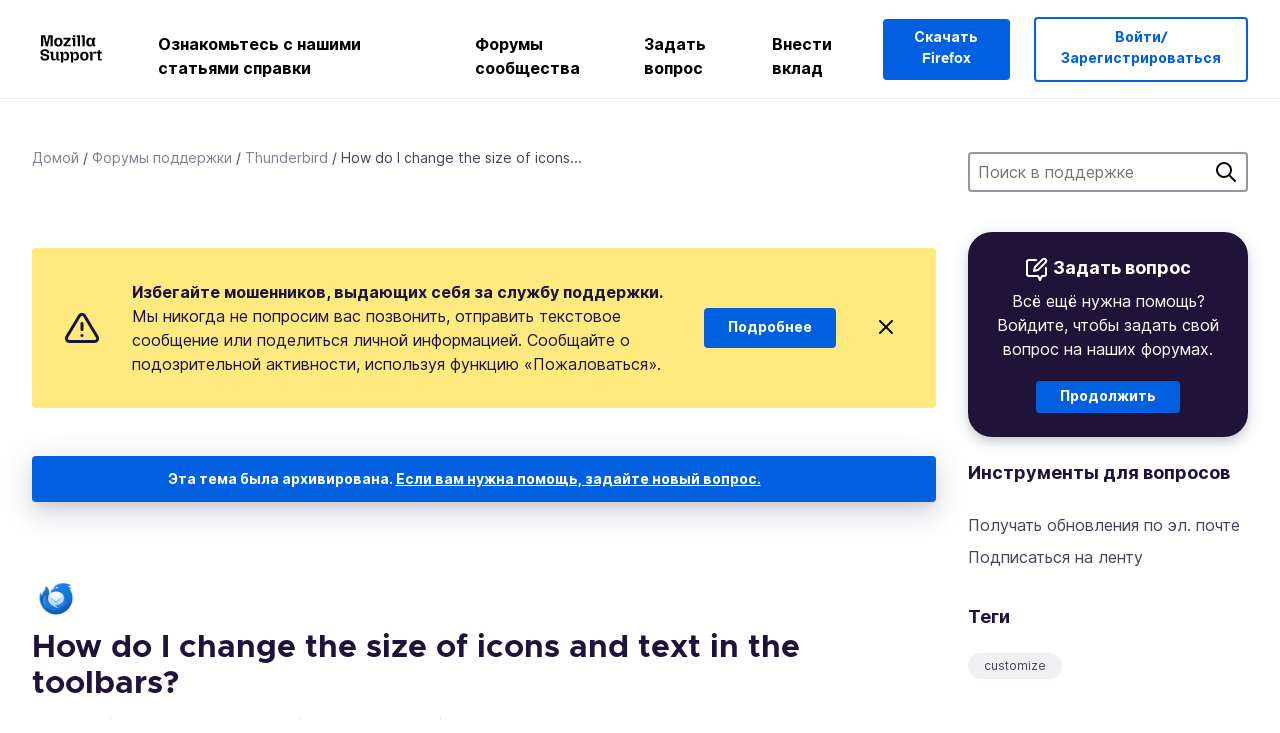

--- FILE ---
content_type: text/html; charset=utf-8
request_url: https://support.mozilla.org/ru/questions/1260787
body_size: 63466
content:



<!DOCTYPE html>
<html class="no-js" lang="ru"
  dir="ltr"
  data-gtm-container-id="G-2VC139B3XV"
  data-ga-content-group="support-forum-question-details"
  
  
  data-ga-topics="/settings/"
  data-ga-products="/thunderbird/"
  
  >
<head>
  <!--
Read more about our custom configuration and use of Google Analytics here:
https://bugzilla.mozilla.org/show_bug.cgi?id=1122305#c8
-->

<!-- Google Tag Manager -->

  <script src="https://assets-prod.sumo.prod.webservices.mozgcp.net/static/gtm-snippet.f1a8b29a563ecd7a.js" nonce="t3Omzd84yIO/0ma4ypQR3g=="></script>

<!-- End Google Tag Manager -->

  
  <meta http-equiv="Content-Type" content="text/html; charset=utf-8"/>

  
    <title>How do I change the size of icons and text in the toolbars? | Форум поддержки Thunderbird | Поддержка Mozilla</title>
  

  
<link rel="apple-touch-icon" sizes="180x180" href="https://assets-prod.sumo.prod.webservices.mozgcp.net/static/apple-touch-icon.40087fc676872dcc.png">
<link rel="icon" type="image/png" href="https://assets-prod.sumo.prod.webservices.mozgcp.net/static/favicon.abcbdb85e0f9e7a0.png">
<link rel="manifest" href="/manifest.json">
<link rel="shortcut icon" href="https://assets-prod.sumo.prod.webservices.mozgcp.net/static/favicon.abcbdb85e0f9e7a0.png">
<meta name="theme-color" content="#ffffff">


  <link rel="search" type="application/opensearchdescription+xml" title="Поддержка Mozilla" href="/ru/search/xml"/>
  
    
      <link rel="alternate" type="application/atom+xml" href="/ru/questions/1260787/feed" title="Недавние ответы в How do I change the size of icons and text in the toolbars?"/>
    
  

  
  
  <link href="https://assets-prod.sumo.prod.webservices.mozgcp.net/static/screen.02cf61ea7585e2c7.css" rel="stylesheet" nonce="t3Omzd84yIO/0ma4ypQR3g==">

  
  
  <script defer="defer" src="https://assets-prod.sumo.prod.webservices.mozgcp.net/static/32.a390ba7069326239.js" nonce="t3Omzd84yIO/0ma4ypQR3g=="></script><script defer="defer" src="https://assets-prod.sumo.prod.webservices.mozgcp.net/static/common.ec3737bd76c83a6a.js" nonce="t3Omzd84yIO/0ma4ypQR3g=="></script>
  
    <script defer="defer" src="https://assets-prod.sumo.prod.webservices.mozgcp.net/static/563.d2208bc80d8cbb85.js" nonce="t3Omzd84yIO/0ma4ypQR3g=="></script><script defer="defer" src="https://assets-prod.sumo.prod.webservices.mozgcp.net/static/97.8e952a44863bc2d1.js" nonce="t3Omzd84yIO/0ma4ypQR3g=="></script><script defer="defer" src="https://assets-prod.sumo.prod.webservices.mozgcp.net/static/566.52e082bc6ceca92f.js" nonce="t3Omzd84yIO/0ma4ypQR3g=="></script><script defer="defer" src="https://assets-prod.sumo.prod.webservices.mozgcp.net/static/973.5c0e61d08bef7718.js" nonce="t3Omzd84yIO/0ma4ypQR3g=="></script><script defer="defer" src="https://assets-prod.sumo.prod.webservices.mozgcp.net/static/930.13d36af0fc47ef12.js" nonce="t3Omzd84yIO/0ma4ypQR3g=="></script><script defer="defer" src="https://assets-prod.sumo.prod.webservices.mozgcp.net/static/467.e805b3b5a73440ca.js" nonce="t3Omzd84yIO/0ma4ypQR3g=="></script><script defer="defer" src="https://assets-prod.sumo.prod.webservices.mozgcp.net/static/questions.1bcd608b092ca4c8.js" nonce="t3Omzd84yIO/0ma4ypQR3g=="></script>
  
    <script defer="defer" src="https://assets-prod.sumo.prod.webservices.mozgcp.net/static/topics.0959f4c243cd4f8a.js" nonce="t3Omzd84yIO/0ma4ypQR3g=="></script>
  
  <script defer="defer" src="https://assets-prod.sumo.prod.webservices.mozgcp.net/static/common.fx.download.46606c8553638ec9.js" nonce="t3Omzd84yIO/0ma4ypQR3g=="></script>

  

  
  <meta name="google-site-verification" content="2URA-2Y9BeYYUf8B2BSsBSVetJJS3TZwlXBOaMx2VfY" />
  
  <meta name="google-site-verification" content="ueNbCgS4e1JIAgLGwufm-jHaIcLXFLtFMmR_65S1Ag0" />
  
  <meta name="msvalidate.01" content="1659173DC94819093068B0ED7C51C527" />

  

    <meta name="viewport" content="width=device-width, initial-scale=1.0, maximum-scale=1.0, user-scalable=no" />

  
    <link rel="canonical" href="https://support.mozilla.org/ru/questions/1260787" />
  
</head>

<body class="html-ltr logged-out responsive answers ru"
      data-readonly="false"
      data-usernames-api="/ru/users/api/usernames"
      data-messages-api="/ru/messages/api/autocomplete"
      data-media-url="https://assets-prod.sumo.prod.webservices.mozgcp.net/"
      
>



<ul class="sumo-nav-access" id="nav-access">
  <li><a href="#main-content">Перейти к основному содержимому</a></li>
  <li><a href="/ru/locales">Переключить язык</a></li>
  <li><a id="skip-to-search" href="#search-q">Перейти к поиску</a></li>
</ul>



<div class="media-test"></div>

<div id="announcements">
  
  


  
  
</div>

<header class="mzp-c-navigation sumo-nav">
  <div class="mzp-c-navigation-l-content">
    <div class="sumo-nav--container">
      <div class="sumo-nav--logo">
        <a href="/ru/"><img src="https://assets-prod.sumo.prod.webservices.mozgcp.net/static/mozilla-support.4be004d0bbcbfb1e.svg" alt="Mozilla Support Logo"/></a>
      </div>

      <button data-mobile-nav-search-button class="sumo-nav--search-button" type="button">Search</button>
      <button data-sumo-toggle-nav="#main-navigation" class="sumo-nav--toggle-button" type="button" aria-controls="main-navigation">Menu</button>
      <a class="sumo-nav--avatar-button" data-sumo-toggle-nav="#profile-navigation" aria-controls="profile-navigation" aria-role="button">
        
        <img class="avatar" src="https://assets-prod.sumo.prod.webservices.mozgcp.net/static/default-FFA-avatar.1eeb2a0a42235417.png" alt="Avatar for Username">
        

      </a>
      <div class="mzp-c-navigation-items sumo-nav--list-wrap" id="main-navigation">
        <div class="mzp-c-navigation-menu">
          <nav class="mzp-c-menu mzp-is-basic">
              
              <ul class="mzp-c-menu-category-list sumo-nav--list">
                
<li class="mzp-c-menu-category mzp-has-drop-down mzp-js-expandable">
  <a class="mzp-c-menu-title sumo-nav--link" href="/ru/questions/" aria-haspopup="true"
    aria-controls="mzp-c-menu-panel-help">Ознакомьтесь с нашими статьями справки</a>
  <div class="mzp-c-menu-panel mzp-has-card" id="mzp-c-menu-panel-help">
    <div class="sumo-nav--dropdown-container">
      <div class="sumo-nav--dropdown-grid">
        <button class="mzp-c-menu-button-close" type="button"
          aria-controls="mzp-c-menu-panel-example">Закрыть меню Firefox</button>
        <div class="sumo-nav--dropdown-col">
          <section class="mzp-c-menu-item mzp-has-icon sumo-nav--dropdown-item">
          <div class="mzp-c-menu-item-head">
            <svg class="mzp-c-menu-item-icon" width="24" height="24" xmlns="http://www.w3.org/2000/svg" viewBox="0 0 24 24">
              <g transform="translate(3 3)" stroke="#000" stroke-width="2" fill="none" fill-rule="evenodd"
                stroke-linecap="round">
                <rect stroke-linejoin="round" width="18" height="18" rx="2" />
                <path d="M4 5h10M4 9h10M4 13h4" />
              </g>
            </svg>
            <h4 class="mzp-c-menu-item-title">Поиск по продукту</h4>
          </div>
            <ul class="mzp-c-menu-item-list sumo-nav--sublist">
              <li>
                <a href="/ru/products/firefox"
                  data-event-name="link_click"
                  data-event-parameters='{
                    "link_name": "main-menu.firefox-browser.product-home",
                    "link_detail": "firefox"
                  }'>
                  Firefox для ПК
                </a>
              </li>
              <li>
                <a href="/ru/products/mozilla-vpn"
                  data-event-name="link_click"
                  data-event-parameters='{
                    "link_name": "main-menu.mozilla-vpn.product-home",
                    "link_detail": "mozilla-vpn"
                  }'>
                  Mozilla VPN
                </a>
              </li>
              <li>
                <a href="/ru/products/ios"
                  data-event-name="link_click"
                  data-event-parameters='{
                    "link_name": "main-menu.firefox-for-ios.product-home",
                    "link_detail": "ios"
                  }'>
                  Firefox для iOS
                </a>
              </li>
              <li>
                <a href="/ru/products/thunderbird"
                  data-event-name="link_click"
                  data-event-parameters='{
                    "link_name": "main-menu.thunderbird.product-home",
                    "link_detail": "thunderbird"
                  }'>
                  Thunderbird
                </a>
              </li>
              <li>
                <a href="/ru/products/mobile"
                  data-event-name="link_click"
                  data-event-parameters='{
                    "link_name": "main-menu.firefox-for-android.product-home",
                    "link_detail": "mobile"
                  }'>
                  Firefox для Android
                </a>
              </li>
              <li>
                <a class="color-link" href="/ru/products/"
                  data-event-name="link_click"
                  data-event-parameters='{"link_name": "main-menu.browse-all-articles.list-products"}'>
                  Посмотреть все продукты
                </a>
              </li>
            </ul>
          </section>
        </div>
        <div class="sumo-nav--dropdown-col">
          <section class="mzp-c-menu-item mzp-has-icon sumo-nav--dropdown-item">
            <div class="mzp-c-menu-item-head">
              <svg class="mzp-c-menu-item-icon" width="24" height="24" xmlns="http://www.w3.org/2000/svg" viewBox="0 0 24 24">
                <g transform="translate(3 3)" stroke="#000" stroke-width="2" fill="none" fill-rule="evenodd"
                  stroke-linecap="round">
                  <rect stroke-linejoin="round" width="18" height="18" rx="2" />
                  <path d="M4 5h10M4 9h10M4 13h4" />
                </g>
              </svg>
              <h4 class="mzp-c-menu-item-title">Поиск по темам</h4>
            </div>
            
  
  
  
  
  
  

  
    
    
    
    
    
    
    

  

  <ul class="mzp-c-menu-item-list sumo-nav--sublist">
    <li>
      <a href="/ru/topics/settings"
          data-event-name="link_click"
          data-event-parameters='{
          "link_name": "main-menu.topic-home",
          "link_detail": "settings"
        }'>
          Параметры
      </a>
    </li>
    <li>
      <a href="/ru/topics/installation-and-updates"
          data-event-name="link_click"
          data-event-parameters='{
          "link_name": "main-menu.topic-home",
          "link_detail": "installation-and-updates"
        }'>
          Installation and updates
      </a>
    </li>
    <li>
      <a href="/ru/topics/email-and-messaging"
          data-event-name="link_click"
          data-event-parameters='{
          "link_name": "main-menu.topic-home",
          "link_detail": "email-and-messaging"
        }'>
          Email and messaging
      </a>
    </li>
    <li>
      <a href="/ru/topics/performance-and-connectivity"
          data-event-name="link_click"
          data-event-parameters='{
          "link_name": "main-menu.topic-home",
          "link_detail": "performance-and-connectivity"
        }'>
          Performance and connectivity
      </a>
    </li>
    <li>
      <a href="/ru/topics/privacy-and-security"
          data-event-name="link_click"
          data-event-parameters='{
          "link_name": "main-menu.topic-home",
          "link_detail": "privacy-and-security"
        }'>
          Privacy and security
      </a>
    </li>
    <li>
      <a href="/ru/topics/browse"
          data-event-name="link_click"
          data-event-parameters='{
          "link_name": "main-menu.topic-home",
          "link_detail": "browse"
        }'>
          Обзор
      </a>
    </li>
  </ul>

          </section>
        </div>
      </div>
    </div>
  </div>
</li>
<li class="mzp-c-menu-category mzp-has-drop-down mzp-js-expandable">
  <a class="mzp-c-menu-title sumo-nav--link" href="#" aria-haspopup="true" aria-controls="mzp-c-menu-panel-tools">Форумы сообщества</a>
  <div class="mzp-c-menu-panel mzp-has-card" id="mzp-c-menu-panel-tools">
    <div class="sumo-nav--dropdown-container">
      <div class="sumo-nav--dropdown-grid">
        <button class="mzp-c-menu-button-close" type="button"
          aria-controls="mzp-c-menu-panel-example">Закрыть меню Firefox</button>
        <div class="sumo-nav--dropdown-col">
          <section class="mzp-c-menu-item mzp-has-icon sumo-nav--dropdown-item">
            <div class="mzp-c-menu-item-head">
              <svg class="mzp-c-menu-item-icon" width="24" height="24" xmlns="http://www.w3.org/2000/svg"
                viewBox="0 0 24 24">
                <g stroke="#000" stroke-width="2" fill="none" fill-rule="evenodd" stroke-linecap="round"
                  stroke-linejoin="round">
                  <path
                    d="M17 17l-1.051 3.154a1 1 0 01-1.898 0L13 17H5a2 2 0 01-2-2V5a2 2 0 012-2h14a2 2 0 012 2v10a2 2 0 01-2 2h-2zM7 8h10M7 12h10" />
                </g>
              </svg>
              <h4 class="mzp-c-menu-item-title">Просмотр по продуктам</h4>
            </div>
            <ul class="mzp-c-menu-item-list sumo-nav--sublist">
              <li>
                <a href="/ru/questions/firefox"
                   data-event-name="link_click"
                   data-event-parameters='{
                    "link_name": "main-menu.support-forum-home",
                    "link_detail": "desktop"
                  }'>
                   Firefox для ПК
                </a>
              </li>
              <li>
                <a href="/ru/questions/focus-firefox"
                   data-event-name="link_click"
                   data-event-parameters='{
                    "link_name": "main-menu.support-forum-home",
                    "link_detail": "focus"
                  }'>
                   Firefox Focus
                </a>
              </li>
              <li>
                <a href="/ru/questions/ios"
                   data-event-name="link_click"
                   data-event-parameters='{
                    "link_name": "main-menu.support-forum-home",
                    "link_detail": "ios"
                  }'>
                   Firefox для iOS
                </a>
              </li>
              <li>
                <a href="/ru/questions/thunderbird"
                   data-event-name="link_click"
                   data-event-parameters='{
                    "link_name": "main-menu.support-forum-home",
                    "link_detail": "thunderbird"
                  }'>
                   Thunderbird
                </a>
              </li>
              <li>
                <a href="/ru/questions/mobile"
                   data-event-name="link_click"
                   data-event-parameters='{
                    "link_name": "main-menu.support-forum-home",
                    "link_detail": "mobile"
                  }'>
                   Firefox для Android
                </a>
              </li>
              <li>
                <a class="color-link" href="/ru/questions/"
                   data-event-name="link_click"
                   data-event-parameters='{
                    "link_name": "main-menu.support-forum-home",
                    "link_detail": "view-all-home"
                  }'>
                   Просмотреть все форумы
                </a>
              </li>
            </ul>
          </section>
        </div>
        <div class="sumo-nav--dropdown-col">
          <section class="mzp-c-menu-item mzp-has-icon sumo-nav--dropdown-item">
            <div class="mzp-c-menu-item-head">
              <svg class="mzp-c-menu-item-icon" width="24" height="24" xmlns="http://www.w3.org/2000/svg"
                viewBox="0 0 24 24">
                <path
                  d="M10.5 9.5L3 17c-1 1.667-1 3 0 4s2.333.833 4-.5l7.5-7.5c2.333 1.054 4.333.734 6-.96 1.667-1.693 1.833-3.707.5-6.04l-3 3-2.5-.5L15 6l3-3c-2.333-1.333-4.333-1.167-6 .5-1.667 1.667-2.167 3.667-1.5 6z"
                  stroke="#000" stroke-width="2" fill="none" fill-rule="evenodd" stroke-linecap="round"
                  stroke-linejoin="round" />
              </svg>
              <h4 class="mzp-c-menu-item-title">Просмотреть все обсуждения форума по теме</h4>
            </div>
            
  
  
  
  
  
  

  
    
    
    
    
    
    
    
  

  <ul class="mzp-c-menu-item-list sumo-nav--sublist">
    <li>
      <a href="/ru/questions/topic/settings"
          data-event-name="link_click"
          data-event-parameters='{
          "link_name": "main-menu.support-forum-home",
          "link_detail": "settings"
        }'>
          Параметры
      </a>
    </li>
    <li>
      <a href="/ru/questions/topic/installation-and-updates"
          data-event-name="link_click"
          data-event-parameters='{
          "link_name": "main-menu.support-forum-home",
          "link_detail": "installation-and-updates"
        }'>
          Installation and updates
      </a>
    </li>
    <li>
      <a href="/ru/questions/topic/email-and-messaging"
          data-event-name="link_click"
          data-event-parameters='{
          "link_name": "main-menu.support-forum-home",
          "link_detail": "email-and-messaging"
        }'>
          Email and messaging
      </a>
    </li>
    <li>
      <a href="/ru/questions/topic/performance-and-connectivity"
          data-event-name="link_click"
          data-event-parameters='{
          "link_name": "main-menu.support-forum-home",
          "link_detail": "performance-and-connectivity"
        }'>
          Performance and connectivity
      </a>
    </li>
    <li>
      <a href="/ru/questions/topic/privacy-and-security"
          data-event-name="link_click"
          data-event-parameters='{
          "link_name": "main-menu.support-forum-home",
          "link_detail": "privacy-and-security"
        }'>
          Privacy and security
      </a>
    </li>
    <li>
      <a href="/ru/questions/topic/browse"
          data-event-name="link_click"
          data-event-parameters='{
          "link_name": "main-menu.support-forum-home",
          "link_detail": "browse"
        }'>
          Обзор
      </a>
    </li>
  </ul>

          </section>
        </div>
      </div>
    </div>
  </div>
</li>

<li class="mzp-c-menu-category mzp-has-drop-down mzp-js-expandable">
  <a class="mzp-c-menu-title sumo-nav--link" href="/ru/questions/" aria-haspopup="true"
    aria-controls="mzp-c-menu-panel-help">Задать вопрос</a>
  <div class="mzp-c-menu-panel mzp-has-card" id="mzp-c-menu-panel-help">
    <div class="sumo-nav--dropdown-container">
      <div class="sumo-nav--dropdown-grid">
        <button class="mzp-c-menu-button-close" type="button"
          aria-controls="mzp-c-menu-panel-example">Закрыть меню Firefox
        </button>
        <div class="sumo-nav--dropdown">
          <section class="mzp-c-menu-item mzp-has-icon sumo-nav--dropdown-item">
            <div class="mzp-c-menu-item-head">
              <svg class="mzp-c-menu-item-icon" width="24" height="24" xmlns="http://www.w3.org/2000/svg"
                viewBox="0 0 24 24">
                <g stroke="#000" stroke-width="2" fill="none" fill-rule="evenodd" stroke-linecap="round"
                  stroke-linejoin="round">
                  <path d="M11 3H4a2 2 0 00-2 2v12a2 2 0 002 2h9l2 4 2-4h2a2 2 0 002-2v-6" />
                  <path d="M17.5 2.5a2.121 2.121 0 013 3L13 13l-4 1 1-4 7.5-7.5z" />
                </g>
              </svg>
              <h4 class="mzp-c-menu-item-title">Получить помощь с</h4>
            </div>
            <ul class="mzp-c-menu-item-list sumo-nav--sublist-aaq">
              <li>
                <a href="/ru/questions/new/desktop"
                   data-event-name="link_click"
                   data-event-parameters='{
                    "link_name": "main-menu.aaq-step-2",
                    "link_detail": "desktop"
                  }'>
                   Firefox для ПК
                </a>
              </li>
              <li>
                <a href="/ru/questions/new/firefox-enterprise"
                   data-event-name="link_click"
                   data-event-parameters='{
                    "link_name": "main-menu.aaq-step-2",
                    "link_detail": "firefox-enterprise"
                  }'>
                   Корпоративный Firefox
                </a>
              </li>
              <li>
                <a href="/ru/questions/new/relay"
                   data-event-name="link_click"
                   data-event-parameters='{
                    "link_name": "main-menu.aaq-step-2",
                    "link_detail": "relay"
                  }'>
                   Firefox Relay
                </a>
              </li>
              <li>
                <a href="/ru/questions/new/thunderbird"
                   data-event-name="link_click"
                   data-event-parameters='{
                    "link_name": "main-menu.aaq-step-2",
                    "link_detail": "thunderbird"
                  }'>
                   Thunderbird
                </a>
              </li>
              <li>
                <a href="/ru/questions/new/ios"
                   data-event-name="link_click"
                   data-event-parameters='{
                    "link_name": "main-menu.aaq-step-2",
                    "link_detail": "ios"
                  }'>
                   Firefox для iOS
                </a>
              </li>
              <li>
                <a href="/ru/questions/new/focus"
                   data-event-name="link_click"
                   data-event-parameters='{
                    "link_name": "main-menu.aaq-step-2",
                    "link_detail": "focus"
                  }'>
                   Firefox Focus
                </a>
              </li>
              <li>
                <a href="/ru/questions/new/monitor"
                   data-event-name="link_click"
                   data-event-parameters='{
                    "link_name": "main-menu.aaq-step-2",
                    "link_detail": "monitor"
                  }'>
                   Monitor
                </a>
              </li>
              <li>
                <a href="/ru/questions/new/mozilla-account"
                   data-event-name="link_click"
                   data-event-parameters='{
                    "link_name": "main-menu.aaq-step-2",
                    "link_detail": "mozilla-account"
                  }'>
                   Аккаунт Mozilla
                </a>
              </li>
              <li>
                <a href="/ru/questions/new/mobile"
                   data-event-name="link_click"
                   data-event-parameters='{
                    "link_name": "main-menu.aaq-step-2",
                    "link_detail": "mobile"
                  }'>
                   Firefox для Android
                </a>
              </li>
              <li>
                <a href="/ru/questions/new/mozilla-vpn"
                   data-event-name="link_click"
                   data-event-parameters='{
                    "link_name": "main-menu.aaq-step-2",
                    "link_detail": "mozilla-vpn"
                  }'>
                   Mozilla VPN
                </a>
              </li>
              <li>
                <a href="/ru/questions/new/pocket"
                   data-event-name="link_click"
                   data-event-parameters='{
                    "link_name": "main-menu.aaq-step-2",
                    "link_detail": "pocket"
                  }'>
                   Pocket
                </a>
              </li>
              <li>
                <a class="color-link" href="/ru/questions/new"
                   data-event-name="link_click"
                   data-event-parameters='{
                    "link_name": "main-menu.aaq-step-1",
                    "link_detail": "view-all"
                  }'>
                   Просмотреть все
                </a>
              </li>
            </ul>
          </section>
        </div>
      </div>
    </div>
  </div>
</li>


  <li class="mzp-c-menu-category">
    <a class="mzp-c-menu-title sumo-nav--link" href="/ru/contribute"
      data-event-name="link_click"
      data-event-parameters='{"link_name": "main-menu.contribute.contribute-home"}'>
      Внести вклад
    </a>
  </li>


              </ul>
              
          </nav>
        </div>
      </div>

      <div class="mzp-c-navigation-items sumo-nav--list-wrap-right logged-out" id="profile-navigation">
        <div class="mzp-c-navigation-menu">
          <nav class="mzp-c-menu mzp-is-basic">
              
              <ul class="mzp-c-menu-category-list sumo-nav--list">
                

<li class="mzp-c-menu-category sumo-nav--item-right">
  
<form data-instant-search="form" id="support-search"  action="/ru/search/" method="get"
   class="simple-search-form">
  
  <input spellcheck="true" type="search" autocomplete="off" name="q" aria-required="true"
    placeholder="Поиск вопросов, статей или тем (например: сохранение паролей в Firefox)" class="searchbox" id="search-q" />
  <button type="submit" title="Поиск" class="search-button">Поиск</button>
</form>


  
  
  <a href="https://www.firefox.com/?utm_source=support.mozilla.org&amp;utm_medium=referral&amp;utm_campaign=non-fx-button&amp;utm_content=header-download-button"
    class="firefox-download-button hidden sumo-button primary-button button-lg">Скачать Firefox</a>
  
</li>


<li
  class="mzp-c-menu-category logged-out-button-row ">
  
  <a rel="nofollow" href="/ru/users/auth" class="sumo-button secondary-button button-lg"
    data-event-name="link_click"
    data-event-parameters='{"link_name": "main-menu.sign-in-up"}'>
    Войти/Зарегистрироваться
  </a>
  
</li>

              </ul>
              
          </nav>
        </div>
      </div>
      <div class="mzp-c-navigation-items sumo-nav--mobile-search-form" id="search-navigation">
        <div class="mzp-c-navigation-menu">
          <nav class="mzp-c-menu mzp-is-basic">
            
<form data-instant-search="form" id="mobile-search-results"  action="/ru/search/" method="get"
   class="simple-search-form">
  
  <input spellcheck="true" type="search" autocomplete="off" name="q" aria-required="true"
    placeholder="Поиск вопросов, статей или тем (например: сохранение паролей в Firefox)" class="searchbox" id="search-q" />
  <button type="submit" title="Поиск" class="search-button">Поиск</button>
</form>

          </nav>
        </div>
      </div>
    </div>
  </div>
</header><!--/.mzp-c-navigation -->


<!-- This is only displayed when the instant search is active.
     This block is overriden in home.html and product.html,
     and can likely be removed when frontend search is replaced. -->
<div class="home-search-section sumo-page-section--lg shade-bg hidden-search-masthead">
  <div class="mzp-l-content narrow">
    <div class="home-search-section--content">
      <h4 class="sumo-page-heading-xl">Поиск в поддержке</h4>
      
<form data-instant-search="form" id="hidden-search"  action="/ru/search/" method="get"
   class="simple-search-form">
  
  <input spellcheck="true" type="search" autocomplete="off" name="q" aria-required="true"
    placeholder="Поиск вопросов, статей или тем (например: сохранение паролей в Firefox)" class="searchbox" id="search-q" />
  <button type="submit" title="Поиск" class="search-button">Поиск</button>
</form>

    </div>
  </div>
</div>








<div class="mzp-l-content " id="main-content">
  <div class="sumo-page-section--inner">
    



      
<div class="breadcrumbs" id="main-breadcrumbs">
  <ol id="breadcrumbs" class="breadcrumbs--list">
  
    
      
        <li><a href="/ru/">Домой</a></li>
      
    
  
    
      
        <li><a href="/ru/questions/">Форумы поддержки</a></li>
      
    
  
    
      
        <li><a href="/ru/questions/thunderbird">Thunderbird</a></li>
      
    
  
    
      <li>How do I change the size of icons...</li>
    
  
  </ol>
  </div>

    

    <div class="sumo-l-two-col ">
      
      <aside id="aside" class="sumo-l-two-col--sidebar">
        
        
<div class="search-form-sidebar large-only">
  
<form data-instant-search="form" id="support-search-sidebar"  action="/ru/search/" method="get"
   class="simple-search-form">
  
  <input spellcheck="true" type="search" autocomplete="off" name="q" aria-required="true"
    placeholder="Поиск в поддержке" class="searchbox" id="search-q" />
  <button type="submit" title="Поиск" class="search-button">Поиск</button>
</form>

</div>


  
  <div class="aaq-widget card is-inverse elevation-01 text-center radius-md">
    <h2 class="card--title has-bottom-margin">
      <svg class="card--icon-sm" width="24px" height="24px" viewBox="0 0 24 24" xmlns="http://www.w3.org/2000/svg">
        <g stroke="none" stroke-width="1" fill="none" fill-rule="evenodd" stroke-linecap="round" stroke-linejoin="round">
          <g transform="translate(2.000000, 1.878680)" stroke="#FFFFFF" stroke-width="2">
            <path d="M9,1.12132031 L2,1.12132031 C0.8954305,1.12132031 5.32907052e-15,2.01675081 5.32907052e-15,3.12132031 L5.32907052e-15,15.1213203 C5.32907052e-15,16.2258898 0.8954305,17.1213203 2,17.1213203 L11,17.1213203 L13,21.1213203 L15,17.1213203 L17,17.1213203 C18.1045695,17.1213203 19,16.2258898 19,15.1213203 L19,9.12132031"></path>
            <path d="M15.5,0.621320312 C16.3284271,-0.207106783 17.6715729,-0.207106769 18.5,0.621320344 C19.3284271,1.44974746 19.3284271,2.79289318 18.5,3.62132031 L11,11.1213203 L7,12.1213203 L8,8.12132031 L15.5,0.621320312 Z"></path>
          </g>
        </g>
      </svg>

      Задать вопрос
    </h2>
    
    
    
    
    

    
      
        
          <p>Всё ещё нужна помощь? Войдите, чтобы задать свой вопрос на наших форумах.</p>
        
      
    

    

    
  
    <a class="sumo-button primary-button feature-box"
      href="/ru/kb/get-community-support?exit_aaq=1"
      data-event-name="link_click"
      data-event-parameters='{
        "link_name": "aaq-widget.community-support.kb-article",
        "link_detail": "thunderbird"
      }'>
      Продолжить
    </a>
    </div>

<div class="questions-sidebar">
  <nav class="sidebar-nav is-action-list" id="question-tools">
    <span class="details-heading"></span>
    <ul class="sidebar-nav--list" id="related-content">
      <li class="sidebar-subheading sidebar-nav--heading-item">Инструменты для вопросов</li>
      
      
      
      
      <li class="email">
        
          <a id="email-subscribe-link" href="javascript:;" data-sumo-modal="email-subscribe">Получать обновления по эл. почте</a>
          


<section id="email-subscribe" class="mzp-u-modal-content" title="Получать обновления по эл. почте">
  <h2 class="sumo-page-subheading">Получать обновления по эл. почте</h2>
  <form action="/ru/questions/1260787/watch" method="post">
    <input type='hidden' name='csrfmiddlewaretoken' value='GLvsYSyiOqCkVofXhgqyz1Jqidrc1nieoSmCpOCvFEGw6xS4GPQYIKawjNzhVdkv' />
    
    
    <div class="field">
      <input type="text" name="email" placeholder="Введите здесь ваш адрес эл. почты." maxlength="320" id="id_email">
    </div>
    

    
    <ul id="id_event_type">
      <li class="field radio is-condensed">
        <input type="radio" name="event_type" value="reply" required="" checked="" id="id_event_type_0">
        <label for="id_event_type_0">когда кто-либо отвечает.</label>
      </li>
      <li class="field radio is-condensed">
        <input type="radio" name="event_type" value="solution" required="" id="id_event_type_1">
        <label for="id_event_type_1">когда найдено решение.</label>
      </li>
    </ul>

    <div class="sumo-button-wrap reverse-on-desktop align-full">
      <input type="submit" class="sumo-button primary-button button-lg" value="Отправить обновления" />
    <span class="cancel">
      <button type="button" class="sumo-button button-lg" data-sumo-modal-close>Отмена</button>
    </span>
    </div>
  </form>
</section>
        
      </li>
      <li class="rss">
        <a href="/ru/questions/1260787/feed">Подписаться на ленту</a>
      </li>

      

      <li class="sidebar-subheading sidebar-nav--heading-item">Теги</li>
      <li id="tags-list">
        <div class="folder">
          
            <div class="sidebox tight cf" id="tags">
              <div class="tags">

                
                  <ul class="tag-list cf immutable">
                    
                      <li class="tag"><a class="tag-name" href="/ru/questions/thunderbird?tagged=customize">customize</a>
                      </li>
                    
                  </ul>
                
              </div>
            </div>
          
        </div>
      </li>
      

        
        <li class="sidebar-subheading sidebar-nav--heading-item">Смотрите также</li>
        
        <li class="related-question">
          <a href="/ru/questions/1381467">Thunderbird 64bit version 102 menu bar text size adjustment</a>
        </li>
        
        <li class="related-question">
          <a href="/ru/questions/1022903">I cannot send a mail in &#39;write&#39;, no send button, no menus</a>
        </li>
        
        <li class="related-question">
          <a href="/ru/questions/1078417">Can I go back to 2.0.0.24 from 38.0.1? Tool bars take excessive space: Subject bar not minimizable and attachments take separate tool bar rather than in line.</a>
        </li>
        
        
        <li class="related-document">
          <a href="/en-US/kb/open-search">Open Search</a>
        </li>
        
        <li class="related-document">
          <a href="/en-US/kb/how-can-i-send-large-attachment">How can I send a large attachment?</a>
        </li>
        
        <li class="related-document">
          <a href="/en-US/kb/thunderbird-115-supernova-faq">Thunderbird 115 Supernova FAQ</a>
        </li>
        
        
    </ul>
  </nav>
</div>

        
      </aside>
      
      <main role="main" class="sumo-l-two-col--main">
      
  

      
  
<div class="sumo-banner sumo-banner-warning" id="id_scam_alert" data-close-initial="hidden">
  <div class="content">
    <svg viewBox="0 0 24 24" xmlns="http://www.w3.org/2000/svg" fill="none" stroke="currentColor" stroke-width="2" stroke-linecap="round" stroke-linejoin="round">
  <path id="icon-alert" d="M10.29 3.86L1.82 18a2 2 0 0 0 1.71 3h16.94a2 2 0 0 0 1.71-3L13.71 3.86a2 2 0 0 0-3.42 0z"></path>
  <line x1="12" y1="9" x2="12" y2="13"></line>
  <line x1="12" y1="17" x2="12" y2="17"></line>
</svg>
    <p class="heading">
      <strong>Избегайте мошенников, выдающих себя за службу поддержки.</strong> Мы никогда не попросим вас позвонить, отправить текстовое сообщение или поделиться личной информацией. Сообщайте о подозрительной активности, используя функцию «Пожаловаться».
    </p>
    <a href="https://support.mozilla.org/kb/avoid-and-report-mozilla-tech-support-scams"
      class="sumo-button primary-button button-lg">Подробнее</a>
    <button class="sumo-close-button close-button" data-close-id="id_scam_alert" data-close-memory="remember">
      <img src="https://assets-prod.sumo.prod.webservices.mozgcp.net/static/close.5d98c7f0a49b9f91.svg" />
    </button>
  </div>
</div>

  <article>
    <div id="question-1260787" class="question" itemscope itemtype="http://schema.org/Question">
      
        <div class="notice mzp-c-notification-bar mzp-t-click">
          <p>
            Эта тема была архивирована.
          

          <a href="/ru/questions/new">
            Если вам нужна помощь, задайте новый вопрос.
          </a>
          </p>
        </div>
      

      
      <img class="page-heading--logo" src="https://assets-prod.sumo.prod.webservices.mozgcp.net/media/uploads/products/2024-02-12-07-36-53-599028_1.png" alt="Thunderbird logo" />
      
      <h2 class="sumo-callout-heading summary no-product-heading" itemprop="headline">How do I change the size of icons and text in the toolbars?</h2>

      <div class="question-meta has-border-bottom">
        <ul class="forum--meta-details replies">
          
          
          <li>
            <span class="forum--meta-val">3</span>
            <span class="forum--meta-key">
              ответа
            </span>
          </li>
          
          <li class="border-left-md">
            <span class="forum--meta-val have-problem">1</span>
            <span class="forum--meta-key">
              имеет эту проблему
            </span>
          </li>

          
          <li class="border-left-md">
            <span class="forum--meta-val visits">35</span>
            <span class="forum--meta-key">просмотров</span>
          </li>
          

          
          <li class="border-left-md">
            <span class="forum--meta-key has-border">Последний ответ от</span>
            <span class="forum--meta-val visits no-border">
              <a href="/ru/questions/1260787#answer-1227330">
                McCoy
              </a>
            </span>
          </li>
          
        </ul>

        
        <p class="question-meta--details last-answer-date"><time itemprop="dateModified" datetime="2019-06-02 20:50:52">6  лет назад</time></p>
        

        
      </div>

      <section class="avatar-row">
        <div class="avatar-details user-meta">
          <div class="avatar">
            <a rel="nofollow" href="/ru/user/Warthog-Fan/">
              <img src="https://assets-prod.sumo.prod.webservices.mozgcp.net/static/avatar.97662f7211aa191a.png" height="48" width="48" alt="Warthog-Fan"/>
            </a>
          </div>
          <div class="user">
            <div class="asked-by">
              <a class="author-name" rel="nofollow" href="/ru/user/Warthog-Fan/">
                <span class="display-name">Warthog-Fan</span>
                
  

  

              </a>
            </div>
            <span class="asked-on">
              <time itemprop="dateCreated" datetime="2019-06-01 11:04:21"><time datetime="2019-06-01T11:04:21-07:00">01.06.2019, 11:04</time></time>
            </span>
          </div>
        </div>

        <div class="mzp-c-menu-list">
          <span class="icon-button" data-has-dropdown>дополнительные действия</span>
          <ul class="mzp-c-menu-list-list">
            
            <li class="mzp-c-menu-list-item"><a class="quoted-reply" href="#question-reply" data-content-id="question-1260787">Цитировать</a></li>
          </ul>
        </div>
      </section>

      <div class="main-content">
        <div itemprop="text" class="content"><p>I just installed Thunderbird version 60.6.1 under MX Linux 18. My monitor has an aspect ratio of 1.6:1 so the only screen resolution available to me is 1920x1200 which makes everything on the screen pretty small. I installed the Add-on "Theme and Font Size Changer" and I can use it to change the size of the text in the message window and email messages, but the add-on does not affect the size of the text in the Menu bar and Tool Bar, nor the size of the icons in the Tool Bar. Is there a way that I can change the size of these as well?
</p><p>Thanks in advance...!!!
</p></div>
        
        <div class="content-raw">I just installed Thunderbird version 60.6.1 under MX Linux 18. My monitor has an aspect ratio of 1.6:1 so the only screen resolution available to me is 1920x1200 which makes everything on the screen pretty small. I installed the Add-on &#34;Theme and Font Size Changer&#34; and I can use it to change the size of the text in the message window and email messages, but the add-on does not affect the size of the text in the Menu bar and Tool Bar, nor the size of the icons in the Tool Bar. Is there a way that I can change the size of these as well?

Thanks in advance...!!!</div>
        

        

        
          
          <div class="solution card elevation-00">
            <h4 class="is-solution"  title="Решение, выбранное Warthog-Fan">Выбранное решение
              <svg class="is-solution--icon" xmlns="http://www.w3.org/2000/svg" viewBox="0 0 24 24">
                <path stroke="currentColor" stroke-width="2" d="M20 6L9 17l-5-5" fill="none" fill-rule="evenodd" stroke-linecap="round" stroke-linejoin="round"/>
              </svg>
            </h4>
            <div class="reply">
              <p>If you want to,  you could contact the developer of the add-on&nbsp;:
</p><p><a href="https://addons.thunderbird.net/en-US/thunderbird/addon/theme-font-size-changer-fixed/?src=ss" rel="nofollow">https://addons.thunderbird.net/en-US/thunderbird/addon/theme-font-size-changer-fixed/?src=ss</a>
</p><p>(bottom-right&nbsp;:  Support  E-mail)
</p>
              <a class="read-more" href="/ru/questions/1260787#answer-1227330">Прочитайте этот ответ в контексте</a>
              <strong class="helpful-count"> 👍 0</strong>
            </div>
          </div>
        
      </div>

      
    </div>

    
    <h3 class="sumo-card-heading">Все ответы (3)</h3>
      
      
        





<div class="answer " id="answer-1227062">
  <section class="avatar-row">
    <div class="avatar-details user-meta">
      <div class="avatar">
        <a rel="nofollow" href="/ru/user/McCoy-thereal/">
          <img src="https://firefoxusercontent.com/7b4b53e06249a5cc5d0f69b7b2124d26" height="48" width="48" alt="McCoy"/>
        </a>
      </div>
      <div class="user">
        <div class="asked-by">
          <a class="author-name" rel="nofollow" href="/ru/user/McCoy-thereal/">
            <span class="display-name">McCoy</span>
            
  
            
  

  

          </a>
          
        </div>
        
        <span class="asked-on">
          <a href="/ru/questions/1260787#answer-1227062">
          <time itemprop="dateCreated" datetime="2019-06-01 11:04:21"><time datetime="2019-06-01T18:10:37-07:00">01.06.2019, 18:10</time></time>
          </a>
        </span>
        
      </div>
    </div>
    
    <div class="mzp-c-menu-list">
      <span class="icon-button" data-has-dropdown>дополнительные действия</span>
      <ul class="mzp-c-menu-list-list">
        
        <li class="mzp-c-menu-list-item">
          <a class="reply quoted-reply" href="#question-reply" data-content-id="answer-1227062">Цитировать</a>
        </li>

        
        
        
      </ul>
    </div>
    
  </section>


  <div class="main-content">
    

    <div class="content">
      
        <p>Hello  Warthog-Fan,
</p><p>Maybe you acould give this add-on a try&nbsp;:
</p><p><a href="https://addons.thunderbird.net/en-US/thunderbird/addon/theme-font-size-changer-fixed/?src=ss" rel="nofollow">https://addons.thunderbird.net/en-US/thunderbird/addon/theme-font-size-changer-fixed/?src=ss</a>
</p><p>See&nbsp;:
</p><p><a href="http://kb.mozillazine.org/Bad_Eyesight_-_Thunderbird" rel="nofollow">http://kb.mozillazine.org/Bad_Eyesight_-_Thunderbird</a>
</p><p>'Hope that will do what you want  (fingers crossed .... )
</p>
      
    </div>

    <div class="content-raw" style="display:none;">Hello  Warthog-Fan,

Maybe you acould give this add-on a try :

https://addons.thunderbird.net/en-US/thunderbird/addon/theme-font-size-changer-fixed/?src=ss

See :

http://kb.mozillazine.org/Bad_Eyesight_-_Thunderbird

&#39;Hope that will do what you want  (fingers crossed .... )</div>

    <div class="ans-attachments attachments-list">
      
    </div>
    
  </div>
  
</div>



  
  

  
      
        





<div class="answer " id="answer-1227328">
  <section class="avatar-row">
    <div class="avatar-details user-meta">
      <div class="avatar">
        <a rel="nofollow" href="/ru/user/Warthog-Fan/">
          <img src="https://assets-prod.sumo.prod.webservices.mozgcp.net/static/avatar.97662f7211aa191a.png" height="48" width="48" alt="Warthog-Fan"/>
        </a>
      </div>
      <div class="user">
        <div class="asked-by">
          <a class="author-name" rel="nofollow" href="/ru/user/Warthog-Fan/">
            <span class="display-name">Warthog-Fan</span>
            
  
            
  
    <span class="user-title">Задавший вопрос</span>
  

  

          </a>
          
        </div>
        
        <span class="asked-on">
          <a href="/ru/questions/1260787#answer-1227328">
          <time itemprop="dateCreated" datetime="2019-06-01 11:04:21"><time datetime="2019-06-02T20:44:02-07:00">02.06.2019, 20:44</time></time>
          </a>
        </span>
        
      </div>
    </div>
    
    <div class="mzp-c-menu-list">
      <span class="icon-button" data-has-dropdown>дополнительные действия</span>
      <ul class="mzp-c-menu-list-list">
        
        <li class="mzp-c-menu-list-item">
          <a class="reply quoted-reply" href="#question-reply" data-content-id="answer-1227328">Цитировать</a>
        </li>

        
        
        
      </ul>
    </div>
    
  </section>


  <div class="main-content">
    

    <div class="content">
      
        <p>I did download the fixed version of Theme and Font Size Changer and it does work, but it doesn't change the size of the text in the Menu or Toolbars directly. I was able to partially solve the problem by playing with the Zoom and Font Size settings. By the time I got the  icons to a display as a more reasonable size, everything else was huge. It would be nice if the text and icons could be sized directly, but I guess this works for now. Thanks to all of you for making a really nice email program.
</p>
      
    </div>

    <div class="content-raw" style="display:none;">I did download the fixed version of Theme and Font Size Changer and it does work, but it doesn&#39;t change the size of the text in the Menu or Toolbars directly. I was able to partially solve the problem by playing with the Zoom and Font Size settings. By the time I got the  icons to a display as a more reasonable size, everything else was huge. It would be nice if the text and icons could be sized directly, but I guess this works for now. Thanks to all of you for making a really nice email program.</div>

    <div class="ans-attachments attachments-list">
      
    </div>
    
  </div>
  
</div>



  
  

  
      
        





<div class="answer " id="answer-1227330">
  <section class="avatar-row">
    <div class="avatar-details user-meta">
      <div class="avatar">
        <a rel="nofollow" href="/ru/user/McCoy-thereal/">
          <img src="https://firefoxusercontent.com/7b4b53e06249a5cc5d0f69b7b2124d26" height="48" width="48" alt="McCoy"/>
        </a>
      </div>
      <div class="user">
        <div class="asked-by">
          <a class="author-name" rel="nofollow" href="/ru/user/McCoy-thereal/">
            <span class="display-name">McCoy</span>
            
  
            
  

  

          </a>
          
        </div>
        
        <span class="asked-on">
          <a href="/ru/questions/1260787#answer-1227330">
          <time itemprop="dateCreated" datetime="2019-06-01 11:04:21"><time datetime="2019-06-02T20:50:52-07:00">02.06.2019, 20:50</time></time>
          </a>
        </span>
        
      </div>
    </div>
    
    <div class="mzp-c-menu-list">
      <span class="icon-button" data-has-dropdown>дополнительные действия</span>
      <ul class="mzp-c-menu-list-list">
        
        <li class="mzp-c-menu-list-item">
          <a class="reply quoted-reply" href="#question-reply" data-content-id="answer-1227330">Цитировать</a>
        </li>

        
        
        
      </ul>
    </div>
    
  </section>


  <div class="main-content">
    
      <h3 class="is-solution" title="Решение, выбранное Warthog-Fan">
        Выбранное решение
        <svg class="is-solution--icon" xmlns="http://www.w3.org/2000/svg" viewBox="0 0 24 24">
          <path stroke="currentColor" stroke-width="2" d="M20 6L9 17l-5-5" fill="none" fill-rule="evenodd" stroke-linecap="round" stroke-linejoin="round"/>
        </svg>
      </h3>
    

    <div class="content">
      
        <p>If you want to,  you could contact the developer of the add-on&nbsp;:
</p><p><a href="https://addons.thunderbird.net/en-US/thunderbird/addon/theme-font-size-changer-fixed/?src=ss" rel="nofollow">https://addons.thunderbird.net/en-US/thunderbird/addon/theme-font-size-changer-fixed/?src=ss</a>
</p><p>(bottom-right&nbsp;:  Support  E-mail)
</p>
      
    </div>

    <div class="content-raw" style="display:none;">If you want to,  you could contact the developer of the add-on :

https://addons.thunderbird.net/en-US/thunderbird/addon/theme-font-size-changer-fixed/?src=ss

(bottom-right :  Support  E-mail)</div>

    <div class="ans-attachments attachments-list">
      
    </div>
    
  </div>
  
</div>



  
  

  
      
      
    


    <div class="question-reply-form" id="question-reply">
      

      

      <section id="answer-preview">
        
      </section>
    </div>
</article>

      </main>
    </div>
  </div>
  
</div>


<footer class="mzp-c-footer">
  <div class="mzp-l-content">
    <nav class="mzp-c-footer-primary">
      <div class="mzp-c-footer-cols">
        <section class="mzp-c-footer-col">
          <h5 class="mzp-c-footer-heading">Mozilla</h5>
          <ul class="mzp-c-footer-list">
            <li><a href="https://www.mozilla.org/about/legal/defend-mozilla-trademarks/">Сообщить о злоупотреблении торговой маркой</a></li>
            <li><a href="https://github.com/mozilla/kitsune/">Исходный код</a></li>
            <li><a href="https://twitter.com/firefox">Твиттер</a></li>
            <li>
              <a href="/ru/contribute"
                data-event-name="link_click"
                data-event-parameters='{"link_name": "footer.join-our-community.contribute-home"}'>
                Присоединяйтесь к нашему сообществу
              </a>
            </li>
            <li>
              <a href="/ru/"
                data-event-name="link_click"
                data-event-parameters='{"link_name": "footer.explore-help-articles.home"}'>
                Ознакомьтесь с нашими статьями справки
              </a>
            </li>
          </ul>
        </section>

        <section class="mzp-c-footer-col">
          <h5 class="mzp-c-footer-heading">Firefox</h5>
          <ul class="mzp-c-footer-list">
            <li><a href="https://www.firefox.com/thanks/?utm_source=support.mozilla.org&utm_campaign=footer&utm_medium=referral">Скачать</a></li>
            <li><a href="https://www.firefox.com/?utm_source=support.mozilla.org&utm_campaign=footer&utm_medium=referral">Firefox для ПК</a></li>
            <li><a href="https://www.firefox.com/browsers/mobile/android/?utm_source=support.mozilla.org&utm_campaign=footer&utm_medium=referral">Браузер для Android</a></li>
            <li><a href="https://www.firefox.com/browsers/mobile/ios/?utm_source=support.mozilla.org&utm_campaign=footer&utm_medium=referral">Браузер для iOS</a></li>
            <li><a href="https://www.firefox.com/browsers/mobile/focus/?utm_source=support.mozilla.org&utm_campaign=footer&utm_medium=referral">Браузер Focus</a></li>
          </ul>
        </section>

        <section class="mzp-c-footer-col">
          <h5 class="mzp-c-footer-heading">Firefox для разработчиков</h5>
          <ul class="mzp-c-footer-list">
            <li><a href="https://www.firefox.com/channel/desktop/developer/?utm_source=support.mozilla.org&utm_campaign=footer&utm_medium=referral">Developer Edition</a></li>
            <li><a href="https://www.firefox.com/channel/desktop/?utm_source=support.mozilla.org&utm_campaign=footer&utm_medium=referral#beta">Бета</a></li>
            <li><a href="https://www.firefox.com/channel/android/?utm_source=support.mozilla.org&utm_campaign=footer&utm_medium=referral#beta">Бета для Android</a></li>
            <li><a href="https://www.firefox.com/channel/desktop/?utm_source=support.mozilla.org&utm_campaign=footer&utm_medium=referral#nightly">Nightly</a></li>
            <li><a href="https://www.firefox.com/channel/android/?utm_source=support.mozilla.org&utm_campaign=footer&utm_medium=referral#nightly">Nightly для Android</a></li>
          </ul>
        </section>

        <section class="mzp-c-footer-col">
          <h5 class="mzp-c-footer-heading">Аккаунт Mozilla</h5>
          <ul class="mzp-c-footer-list">
            
              <li><a rel="nofollow" href="/ru/users/auth">Войти/Зарегистрироваться</a></li>
            
            <li>
              <a href="/ru/kb/access-mozilla-services-firefox-account"
                data-event-name="link_click"
                data-event-parameters='{"link_name": "footer.what-is-it.kb-article"}'>
                Что это такое?
              </a>
            </li>
            <li><a href="https://accounts.firefox.com/reset_password">Сбросить пароль</a></li>
            <li>
              <a href="/ru/kb/switching-devices"
                data-event-name="link_click"
                data-event-parameters='{"link_name": "footer.sync-your-data.kb-article"}'>
                Синхронизировать свои данные
              </a>
            </li>
            <li>
              <a href="/ru/products/mozilla-account"
                data-event-name="link_click"
                data-event-parameters='{
                  "link_name": "footer.get-help.product-home",
                  "link_detail": "mozilla-account"
                }'>
                Получить помощь
              </a>
            </li>
          </ul>
        </section>

        <section class="mzp-c-footer-col lang-col">
          <form class="mzp-c-language-switcher" method="get" action="#">
            <a class="mzp-c-language-switcher-link" href="/ru/locales">Язык</a>
            <label for="mzp-c-language-switcher-select">Язык</label>
            <select id="mzp-c-language-switcher-select" class="mzp-js-language-switcher-select"
             name="lang">
              
                  <option value="af" >Afrikaans</option>
              
                  <option value="ar" >عربي</option>
              
                  <option value="az" >Azərbaycanca</option>
              
                  <option value="bg" >Български</option>
              
                  <option value="bm" >Bamanankan</option>
              
                  <option value="bn" >বাংলা</option>
              
                  <option value="bs" >Bosanski</option>
              
                  <option value="ca" >català</option>
              
                  <option value="cs" >Čeština</option>
              
                  <option value="da" >Dansk</option>
              
                  <option value="de" >Deutsch</option>
              
                  <option value="ee" >Èʋegbe</option>
              
                  <option value="el" >Ελληνικά</option>
              
                  <option value="en-US" >English</option>
              
                  <option value="es" >Español</option>
              
                  <option value="et" >eesti keel</option>
              
                  <option value="eu" >Euskara</option>
              
                  <option value="fa" >فارسی</option>
              
                  <option value="fi" >suomi</option>
              
                  <option value="fr" >Français</option>
              
                  <option value="fy-NL" >Frysk</option>
              
                  <option value="ga-IE" >Gaeilge (Éire)</option>
              
                  <option value="gl" >Galego</option>
              
                  <option value="gn" >Avañe&#39;ẽ</option>
              
                  <option value="gu-IN" >ગુજરાતી</option>
              
                  <option value="ha" >هَرْشَن هَوْسَ</option>
              
                  <option value="he" >עברית</option>
              
                  <option value="hi-IN" >हिन्दी (भारत)</option>
              
                  <option value="hr" >Hrvatski</option>
              
                  <option value="hu" >Magyar</option>
              
                  <option value="dsb" >Dolnoserbšćina</option>
              
                  <option value="hsb" >Hornjoserbsce</option>
              
                  <option value="id" >Bahasa Indonesia</option>
              
                  <option value="ig" >Asụsụ Igbo</option>
              
                  <option value="it" >Italiano</option>
              
                  <option value="ja" >日本語</option>
              
                  <option value="ka" >ქართული</option>
              
                  <option value="km" >ខ្មែរ</option>
              
                  <option value="kn" >ಕನ್ನಡ</option>
              
                  <option value="ko" >한국어</option>
              
                  <option value="ln" >Lingála</option>
              
                  <option value="lt" >lietuvių kalba</option>
              
                  <option value="mg" >Malagasy</option>
              
                  <option value="mk" >Македонски</option>
              
                  <option value="ml" >മലയാളം</option>
              
                  <option value="ms" >Bahasa Melayu</option>
              
                  <option value="ne-NP" >नेपाली</option>
              
                  <option value="nl" >Nederlands</option>
              
                  <option value="no" >Norsk</option>
              
                  <option value="pl" >Polski</option>
              
                  <option value="pt-BR" >Português (do Brasil)</option>
              
                  <option value="pt-PT" >Português (Europeu)</option>
              
                  <option value="ro" >română</option>
              
                  <option value="ru" selected>Русский</option>
              
                  <option value="si" >සිංහල</option>
              
                  <option value="sk" >slovenčina</option>
              
                  <option value="sl" >slovenščina</option>
              
                  <option value="sq" >Shqip</option>
              
                  <option value="sr" >Српски</option>
              
                  <option value="sw" >Kiswahili</option>
              
                  <option value="sv" >Svenska</option>
              
                  <option value="ta" >தமிழ்</option>
              
                  <option value="ta-LK" >தமிழ் (இலங்கை)</option>
              
                  <option value="te" >తెలుగు</option>
              
                  <option value="th" >ไทย</option>
              
                  <option value="tn" >Setswana</option>
              
                  <option value="tr" >Türkçe</option>
              
                  <option value="uk" >Українська</option>
              
                  <option value="ur" >اُردو</option>
              
                  <option value="vi" >Tiếng Việt</option>
              
                  <option value="wo" >Wolof</option>
              
                  <option value="xh" >isiXhosa</option>
              
                  <option value="yo" >èdè Yorùbá</option>
              
                  <option value="zh-CN" >中文 (简体)</option>
              
                  <option value="zh-TW" >正體中文 (繁體)</option>
              
                  <option value="zu" >isiZulu</option>
              
            </select>
            <!-- form submit button is shown when JavaScript is not enabled -->
            <button type="submit">Перейти</button>
          </form>
          <ul class="mzp-c-footer-links-social">
            <li><a class="twitter" href="https://twitter.com/firefox">Twitter<span>(@firefox)</span></a></li>
            <li><a class="youtube" href="https://www.youtube.com/firefoxchannel">YouTube<span> (firefoxchannel)</span></a></li>
            <li><a class="instagram" href="https://www.instagram.com/firefox">Instagram<span> (firefox)</span></a></li>
          </ul>
        </section>

      </div>
    </nav>

    <nav class="mzp-c-footer-secondary">
      <div class="mzp-c-footer-link-col">
        <div class="mzp-c-footer-primary-logo"><a href="https://www.mozilla.org/">Mozilla</a></div>
        <div class="mzp-c-footer-legal">
          <ul>
            <li><a href="https://www.mozilla.org/">mozilla.org</a></li>
            <li><a href="https://www.mozilla.org/about/legal/terms/mozilla/">Условия службы</a></li>
            <li><a href="https://www.mozilla.org/privacy/websites/">Приватность</a></li>
            <li><a href="https://www.mozilla.org/privacy/websites/#user-choices">Куки</a></li>
            <li><a href="https://www.mozilla.org/contact/">Контакты</a></li>
          </ul>
        </div>
      </div>
      <div class="mzp-c-footer-legal-col">
        <p>
          Посетите сайт некоммерческой <a href="https://foundation.mozilla.org" rel="external noopener" data-link-type="footer" data-link-name="Mozilla Foundation">Mozilla Foundation</a> — родительской компании для <a href="https://www.mozilla.org" rel="external noopener" data-link-type="footer" data-link-name="Mozilla Corporation">Mozilla Corporation</a>.
        </p>
        <p>
          Части этого содержимого созданы участниками проекта mozilla.org ©1998–2026. Содержимое доступно на условиях <a rel="external noopener" href="https://www.mozilla.org/foundation/licensing/website-content/">лицензии Creative Commons</a>.
        </p>
      </div>
    </nav>
  </div>
</footer>

  
    <script src="https://assets-prod.sumo.prod.webservices.mozgcp.net/static/jsi18n/ru/djangojs-min.js"></script>
  


</body>
</html>